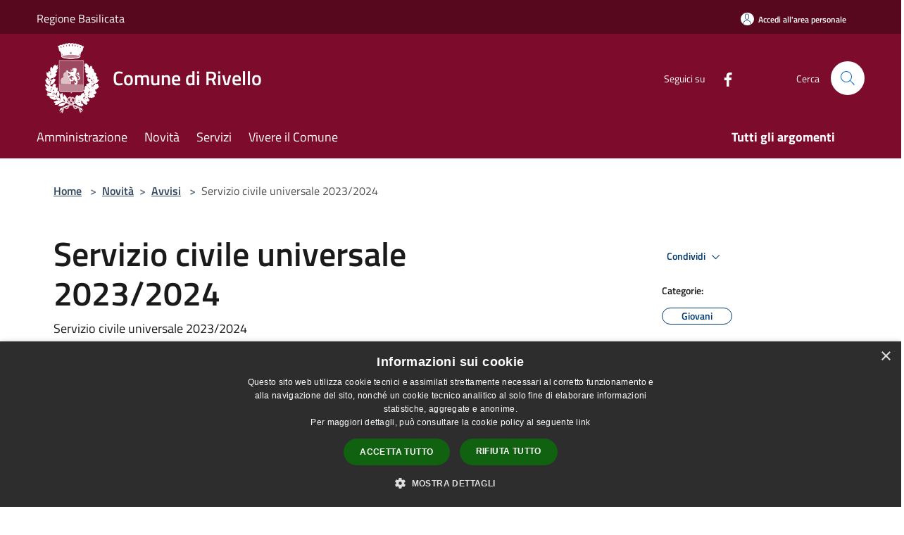

--- FILE ---
content_type: text/html; charset=UTF-8
request_url: https://comune.rivello.pz.it/it/news/1635724?type=3
body_size: 102825
content:
<script>

    function changeIcon() {
        if((document.querySelector(".arrow").getAttribute('xlink:href')).includes("arrow-up"))
            document.querySelector(".arrow").setAttribute('xlink:href', "/svg/agid.svg#it-arrow-down");
        else
            document.querySelector(".arrow").setAttribute('xlink:href', "/svg/agid.svg#it-arrow-up");
    }
</script>

<!doctype html>
<html class="no-js" lang="it">
    <head>
        <meta charset="utf-8">
        <meta name="viewport" content="width=device-width, initial-scale=1, shrink-to-fit=no">
        <meta http-equiv="X-UA-Compatible" content="IE=edge"/>
        <meta name="csrf-token" content="ff2JRZyWQcnTE0zkqvo5UlXP2nWi0qOOJtA58uSV">
        <title> Servizio civile universale 2023/2024 - Comune di Rivello</title>
                <link rel="stylesheet" href="/bootstrap-italia/dist/css/bootstrap-italia.min.css">
        <link rel="stylesheet" href="/css/agid.css?id=8e7e936f4bacc1509d74">
        <link rel="stylesheet" href="/css/ionicons/ionicons.min.css">

                        <link rel="canonical" href="https://comune.rivello.pz.it/it/news/servizio-civile-universale-2023-2024" />

        <style>
        
        .background-theme-lighter {
            background-color: rgba(87,7,43,0.1);
        }
    
        :root {
            --pui-cstm-primary: hsl(343deg,84%,27%);
            --pui-cstm-primary-rgb: 125, 11, 43;
            --pui-cstm-primary-hover: hsl(343deg, 84%, 37%);
            --pui-cstm-primary-active: hsl(343deg, 84%, 40%);
            --pui-cstm-primary-text-color: hsl(0deg, 0%, 100%);
            --pui-cstm-secondary: hsl(333deg, 85%, 18%);
            --pui-cstm-secondary-rgb: 87, 7, 43;
            --pui-cstm-secondary-hover: hsl(333deg, 85%, 28%);
            --pui-cstm-secondary-active: hsl(333deg, 85%, 31%);
            --pui-cstm-secondary-text-color: hsl(0deg, 0%, 100%);
        }
    
        .button-transparent {
            box-shadow: inset 0 0 0 2px #7d0b2b;
            color: #7d0b2b;
        }

        .text-button-transparent {
            color: #7d0b2b;
        }

        .icon-button-transparent {
            fill: #7d0b2b !important;
        }

        .button-fill-header {
            background-color: #7d0b2b;
        }

        .button-transparent:hover {
            box-shadow: inset 0 0 0 2px #700926;
            color: #700926;
        }

        .button-fill-header:hover {
            background-color: #700926;
        }

        .pagination-menu .page-link[aria-current] {
            color: #7d0b2b !important;
            border: 1px solid #7d0b2b !important;
        }

        .pagination-menu .page-link:hover {
            color: #700926 !important;
        }

        .pagination-menu .page-link .icon-primary {
            fill: #7d0b2b !important;
        }
    
        .responsive-table thead th {
            background-color: #7d0b2b;
            border: 1px solid #57071e;
        }

        .responsive-table thead th {
            background-color: #7d0b2b;
            border: 1px solid #57071e;
        }

        @media (min-width: 480px) {
            .responsive-table tbody th[scope=row] {
                border-left: 1px solid #57071e;
                border-bottom: 1px solid #57071e;
            }

            .responsive-table tbody td {
                border-left: 1px solid #57071e;
                border-bottom: 1px solid #57071e;
                border-right: 1px solid #57071e;
            }

            .responsive-table tbody td:last-of-type {
                border-right: 1px solid #57071e;
            }
        }

        @media (max-width: 767px) {
            .responsive-table tbody th[scope=row] {
                background-color:#7d0b2b;
            }
        }
    #footer-feedback {
        background-color: #57072b;
    }#footer-banner {
        background-color: #57072b;
    }.link-list-wrapper ul li a.list-item.active {
        background: #57072b;
    }.it-header-slim-wrapper {
            background-color: #57071e;
        }
        .it-header-slim-wrapper .it-header-slim-wrapper-content .it-header-slim-right-zone button {
            background-color: #57071e;
        }
        .btn-personal {
            background-color: #57071e!important;
            border-color: #57071e!important;
        }
        .btn-personal:hover {
            background-color: #57071e!important;
            border-color: #57071e!important;
        }
        .btn-personal:active {
            background-color: #57071e!important;
            border-color: #57071e!important;
        }
        .btn-personal:focus {
            background-color: #57071e!important;
            border-color: #57071e!important;
            box-shadow: none !important;
        }.it-header-slim-wrapper .it-header-slim-wrapper-content .it-header-slim-right-zone button:hover {
            background-color: #4b0619;
        }.it-header-center-wrapper {
            background-color: #7d0b2b;
        }@media (min-width: 992px) {
            .it-header-navbar-wrapper {
                background-color: #7d0b2b;
            }
        }.page-father-button {
            background-color: #7d0b2b;
        }
    .navbar-alerts-link-active{
        background-color: #7d0b2b;
    }
    .btn-custom {
        background-color:#57072b;
    }
    .btn-custom:focus {
        box-shadow: inset 0 1px 0 rgb(255 255 255 / 15%), 0 1px 1px rgb(0 0 0 / 8%), 0 0 0 0.2rem rgba(125,11,43,0.5);
    }
    .btn-custom:not(:disabled):not(.disabled).active,
    .btn-custom:not(:disabled):not(.disabled):active,
    .btn-custom:hover {
        background-color:#3c041e;
    }
    .btn-custom:not(:disabled):not(.disabled).active:focus,
    .btn-custom:not(:disabled):not(.disabled):active:focus {
        box-shadow: inset 0 3px 5px rgb(0 0 0 / 13%), 0 0 0 0.2rem rgba(125,11,43,0.5);
    }/*custom  css events*/
        .events-bar {
            background-color: #7d0b2b!important;
        }
        .event__detail {
            background-color: #57071e!important;
        }
        .event--selected {
            background-color: #57071e;
        }
        .event:active, .event:focus, .event:hover {
            background-color: #57071e;
        }
        .it-calendar-wrapper .it-header-block-title {
            background-color: #57072b;
        }
    
        .btn-registry {
            background-color: #7d0b2b;
        }
        .btn-registry:hover {
            background-color: #700926;
        }
        .btn-custom {
            background-color: #7d0b2b;
        }
        .btn-custom:hover {
            background-color: #700926;
        }
    
    #progressbar .active {
        color: #7d0b2b;
    }

    #progressbar li.active:before,
    #progressbar li.active:after {
        background: #7d0b2b;
    }

    .progress-bar {
        background-color: #7d0b2b;
    }

    .funkyradio input:checked ~ label:before,
    .funkyradio input:checked ~ label:before {
        background-color: #7d0b2b;
    }

    .funkyradio input:empty ~ label:before,
    .funkyradio input:empty ~ label:before {
        background-color: #7d0b2b;
    }

    #msform .action-button {
        background: #7d0b2b;
    }

    #msform .action-button:hover,
    #msform .action-button:focus {
        background-color: #700926;
    }

    #msform input:focus,
    #msform textarea:focus {
        border: 1px solid #7d0b2b;
    }
    
    #left-menu .pnrr_separator .bg {
        background-color: #7d0b2b;
    }
    .theme-color {
        background-color: #57072b !important;
    }
    .time-events {
        background-color: #7d0b2b !important;
    }
        .btn-primary {
            border: 2px solid #7d0b2b;
        }
        .btn-primary:hover {
            border: 2px solid #700926;
        }
        .back-to-top {
            background-color: #7d0b2b;
        }
        .it-header-center-wrapper .h2.no_toc {
            background-color: #7d0b2b;
        }
    
        .link-list-wrapper ul li a span {
            color: #57072b;
        }
    
    </style>
                <meta name="description" content="Sito ufficiale Comune di Rivello">
<meta property="og:title" content="Servizio civile universale 2023/2024" />
<meta property="og:locale" content="it_IT" />
<meta property="og:description" content="" />
<meta property="og:type" content="website" />
<meta property="og:url" content="https://comune.rivello.pz.it/it/news/1635724?type=3" />
<meta property="og:image" content="https://rivello-api.municipiumapp.it/s3/720x960/s3/5779/media/servizio-civile-universale-logo-2ac0bc0482-seeklogo-com.png" />



    <link rel="icon" type="image/png" href="https://rivello-api.municipiumapp.it/s3/150x150/s3/5779/sito/stemma.jpg">
    <link rel="apple-touch-icon" href="https://rivello-api.municipiumapp.it/s3/150x150/s3/5779/sito/stemma.jpg">

    


<!-- Attenzione a buttare script lato API -->
    <script type="text/javascript" charset="UTF-8" src="//cdn.cookie-script.com/s/ae22740064990ef9e6fa74a8d892dd3e.js"></script>

<style>
#news{ margin-top:70px;}
</style>
    </head>
    <body class="">
        <a href="#main-content" class="sr-only">Salta al contenuto principale</a>
                <div id="loading-layer" class="loading">
            <div class="loading__icon loading__icon--ripple">
                <div></div>
                <div></div>
            </div>
        </div>


        <header class="it-header-wrapper it-header-sticky" data-bs-toggle="sticky" data-bs-position-type="fixed" data-bs-sticky-class-name="is-sticky" data-bs-target="#header-nav-wrapper">
    <div class="it-header-slim-wrapper">
    <div class="container-fluid container-municipium-agid">
        <div class="row">
            <div class="col-12">
                <div class="it-header-slim-wrapper-content pl-0">

                                        <a class="d-lg-block navbar-brand"  href="https://www.regione.basilicata.it/giunta/site/giunta/home.jsp" target="_blank" >
                                                    Regione Basilicata
                                            </a>


                    <div class="it-header-slim-right-zone">
                                                                            <a class="btn btn-primary btn-icon btn-full btn-personal"
                                href="https://comune.rivello.pz.it/it/private"
                                data-element="personal-area-login" aria-label="Accedi all&#039;area personale">
                                <span class="rounded-icon" aria-hidden="true">
                                    <svg class="icon icon-primary" aria-label="Accesso Utente">
                                        <use xlink:href="/bootstrap-italia/dist/svg/sprites.svg#it-user"></use>
                                    </svg>
                                </span>
                                <span class="d-none d-lg-block">Accedi all&#039;area personale</span>
                            </a>
                                                                                                
                                            </div>
                </div>
            </div>
        </div>
    </div>
</div>


    <div class="it-nav-wrapper">
        <div class="it-header-center-wrapper">
            <div class="container-fluid container-municipium-agid">
                <div class="row">
                    <div class="col-12">
                        <div class="it-header-center-content-wrapper">

                            <div class="it-brand-wrapper">
    <a href="/">

                    <span class="municipality__logo">
                <img src="//rivello-api.municipiumapp.it/s3/5779/sito/logo.jpg" alt="logo">
            </span>
        
                    <div class="ml-2 it-brand-text">
                <span class="h2 no_toc">Comune di Rivello</span>
            </div>
            </a>
</div>

                                                            <div class="it-right-zone">
                                                                        <div class="it-socials d-none d-md-flex">
                                        <span>Seguici su</span>
                                        <ul>
                                                                                                                                                <li class="single-social-phone">
                                                        <a aria-label="Facebook" href="https://www.facebook.com/comunedirivello.pz.it" title="Facebook" target="_blank">
                                                            <svg class="icon" role="img" aria-label="Facebook"><use href="/bootstrap-italia/dist/svg/sprites.svg#it-facebook"></use></svg>
                                                        </a>
                                                    </li>
                                                                                                                                                                                                                                                                                                                                                                                                                                                                                                                                                                                                                                                                                                                                                                                                        </ul>
                                    </div>
                                                                        <div class="it-search-wrapper">
                                        <span class="d-none d-md-block">Cerca</span>
                                        <a aria-label="Cerca" class="search-link rounded-icon"
                                        href="#" data-bs-toggle="modal" data-bs-target="#searchModal">
                                            <svg class="icon" aria-label="Cerca" role="img">
                                                <use
                                                    xlink:href="/svg/agid.svg#it-search"></use>
                                            </svg>
                                        </a>
                                    </div>
                                </div>
                                                    </div>
                    </div>
                </div>
            </div>
        </div>
                    <div class="it-header-navbar-wrapper" id="header-nav-wrapper">
                <div class="container-fluid container-municipium-agid">
                    <div class="row">
                        <div class="col-12">
                            <nav class="navbar navbar-expand-lg has-megamenu">
                                <button aria-controls="nav10" aria-expanded="false"
                                        aria-label="Toggle navigation" class="custom-navbar-toggler"
                                        data-bs-target="#nav10" data-bs-toggle="navbarcollapsible" type="button">
                                    <svg class="icon" aria-label="Menù" role="img">
                                        <use
                                            xlink:href="/svg/agid.svg#it-burger"></use>
                                    </svg>
                                </button>
                                <div class="navbar-collapsable" id="nav10">
                                    <div class="overlay"></div>
                                    <div class="menu-wrapper">
                                        <div class="close-div" style="padding:0px">
                                            <button class="btn close-menu" type="button" title="Chiudi menù">
                                                <svg class="icon icon-close" aria-label="Chiudi menù">
                                                    <use xlink:href="/svg/agid.svg#close"></use>
                                                </svg>
                                            </button>
                                        </div>
                                        <div class="navbar-logo mobile-only">
                                            <div class="row align-items-center">
                                                <div class="col-4">
                                                    <span class="municipality__logo pl-3">
                                                        <img src="//rivello-api.municipiumapp.it/s3/5779/sito/stemma.jpg" alt="logo">
                                                    </span>
                                                </div>
                                                <div class="col-6">
                                                    <span class="navbar-municipality">Comune di Rivello</span>
                                                </div>
                                                <div class="col-2">
                                                </div>
                                            </div>
                                        </div>
                                        <ul class="navbar-nav" id="main-navigation" data-element="main-navigation"
                                        >
                                                                                                                                                    <li class="nav-item">
        <a class="nav-link nav-link-menu " href="https://comune.rivello.pz.it/it/menu/amministrazione" target="" data-element="management">
                            <span>Amministrazione</span>
                    </a>
    </li>
                                                                                                                                                                                                    <li class="nav-item">
        <a class="nav-link nav-link-menu " href="https://comune.rivello.pz.it/it/menu/news" target="" data-element="news">
                            <span>Novità</span>
                    </a>
    </li>
                                                                                                                                                                                                    <li class="nav-item">
        <a class="nav-link nav-link-menu " href="https://comune.rivello.pz.it/it/menu/servizi" target="" data-element="all-services">
                            <span>Servizi</span>
                    </a>
    </li>
                                                                                                                                                                                                    <li class="nav-item">
        <a class="nav-link nav-link-menu " href="https://comune.rivello.pz.it/it/menu/vivere-il-comune" target="" data-element="live">
                            <span>Vivere il Comune</span>
                    </a>
    </li>
                                                                                                                                                                                                                                                                                                                            </ul>
                                                                                                                                                                    <ul class="navbar-nav navbar-nav-last" id="third-navigation">
                                                                                                                                                                                                                                                                                                                                                                                                                                                                                                                                                                                                                                                                                                                                                                                                                                                <li class="nav-item">
        <a class="nav-link nav-link-menu nav-link-last" href="https://comune.rivello.pz.it/it/topics" target="" data-element="all-topics">
                            <span><b>Tutti gli argomenti</b></span>
                    </a>
    </li>
                                                                                                                                                                                                                                                                                                        </ul>
                                                                                <ul class="navbar-nav navbar-nav-auth mobile-only">
                                                                                                                                        <li class="nav-item">
                                                    <a class="nav-link nav-link-menu mobile-only" href="https://comune.rivello.pz.it/it/private">
                                                        <span>Accedi all&#039;area personale</span>
                                                    </a>
                                                </li>
                                                                                                                                </ul>
                                                                                    <div class="container-social-phone mobile-only">
                                                <h1 class="h3">Seguici su</h1>
                                                <ul class="socials-phone">
                                                                                                                                                                    <li class="single-social-phone">
                                                            <a aria-label="Facebook" href="https://www.facebook.com/comunedirivello.pz.it" title="Facebook" target="_blank">
                                                                <svg class="icon" aria-label="Facebook" role="img"><use href="/bootstrap-italia/dist/svg/sprites.svg#it-facebook"></use></svg>
                                                            </a>
                                                        </li>
                                                                                                                                                                                                                                                                                                                                                                                                                                                                                                                                                                                                                                                                                                                                                                                                                                                                                                                                                </ul>
                                            </div>
                                                                            </div>
                                </div>
                            </nav>
                        </div>
                    </div>
                </div>
            </div>
            </div>
</header>

        <main id="main-content">

                                        <section id="breadcrumb" class=" container-fluid container-municipium-agid  px-4 my-4" >
    <div class="row">
        <div class="col px-lg-4">
            <nav class="breadcrumb-container" aria-label="breadcrumb">
                <ol class="breadcrumb" data-element="breadcrumb">
                    <li class="breadcrumb-item">
                        <a href="https://comune.rivello.pz.it/it">Home</a>
                        <span class="separator">&gt;</span>
                    </li>

                                                            


                    

                    
                                                                        <li class="breadcrumb-item">
                                <a href="https://comune.rivello.pz.it/it/menu/news">Novità</a><span class="separator">&gt;</span>
                            </li>
                                                                                                    <li class="breadcrumb-item">
                                <a href="https://comune.rivello.pz.it/it/news?type=3">Avvisi</a>
                                <span class="separator">&gt;</span>
                            </li>
                                            
                    
                    
                    
                    
                    
                    
                    

                    
                    
                    
                    
                    
                                                                                                    
                    
                    
                                        
                    
                    

                    
                    
                    
                    
                    
                    
                    
                    
                    
                                            <li class="breadcrumb-item active" aria-current="page">
                            Servizio civile universale 2023/2024
                        </li>
                                        

                                                                
                                                            
                                        
                                        
                    
                                                            
                                        
                    
                    
                    
                    
                    
                    
                    
                    
                    
                    
                                        
                    
                    
                    
                    
                    
                                        
                    
                    
                    
                    
                    
                    
                    
                    
                    
                    
                                    </ol>
            </nav>

        </div>
    </div>
</section>
        <section  class="container-fluid container-municipium-agid px-4 mt-4">
        <div class="container" id="page-pnrr">
            <div class="row">
                <div class="col-lg-8 col-md-8">
                                            <h1 data-element="news-title">Servizio civile universale 2023/2024</h1>
                                                                                                                <p data-element="news-description">Servizio civile universale 2023/2024            </p>
                                                                                                                                                                                                                                                </div>
                <div class="offset-lg-1 col-lg-3 col-md-4 page-pnrr-share">
                    <div class="dropdown d-inline">
  <button class="btn btn-dropdown dropdown-toggle pnrr_actions" type="button" id="shareActions" data-bs-toggle="dropdown" aria-haspopup="true" aria-expanded="false">
    Condividi
    <svg class="icon-expand icon icon-sm icon-primary" role="img" aria-label="Espandi"><use href="/bootstrap-italia/dist/svg/sprites.svg#it-expand"></use></svg>
  </button>
  <div class="dropdown-menu" aria-labelledby="shareActions">
    <div class="link-list-wrapper">
        <ul class="link-list">
            <li>
                <a href="javascript: void(0)" onclick="window.open('https://www.facebook.com/sharer/sharer.php?u=https%3A%2F%2Fcomune.rivello.pz.it%2Fit%2Fnews%2F1635724&amp;display=popup&amp;ref=plugin&amp;src=like&amp;kid_directed_site=0','sharer','toolbar=0,status=0,width=548,height=325');"
                    class="dropdown-item list-item left-icon share-facebook" title="Condividi su: Facebook">
                    <svg class="icon pnrr_icon_dropdown icon-primary left"><use xlink:href="/svg/agid.svg#it-facebook"></use></svg>
                    <small>Facebook</small>
                </a>
            </li>
            <li>
                <a href="https://twitter.com/intent/tweet?url=https%3A%2F%2Fcomune.rivello.pz.it%2Fit%2Fnews%2F1635724&amp;text=Servizio+civile+universale+2023%2F2024" target="_blank" class="dropdown-item list-item left-icon share-twitter"
                    title="Condividi su: Twitter">
                    <svg class="icon pnrr_icon_dropdown icon-primary left"><use xlink:href="/svg/agid.svg#it-twitter"></use></svg>
                    <small>Twitter</small>
                </a>
            </li>
            <li>
                <a href="https://www.linkedin.com/sharing/share-offsite/?url=https://comune.rivello.pz.it/it/news/1635724" target="_blank" class="dropdown-item list-item left-icon share-linkedin"
                    title="Condividi su: Linkedin">
                    <svg class="icon pnrr_icon_dropdown icon-primary left"><use xlink:href="/svg/agid.svg#it-linkedin"></use></svg>
                    <small>Linkedin</small>
                </a>
            </li>
            <li>
                <a href="https://api.whatsapp.com/send?text=Servizio+civile+universale+2023%2F2024+-+https%3A%2F%2Fcomune.rivello.pz.it%2Fit%2Fnews%2F1635724" target="_blank" class="dropdown-item list-item left-icon share-whatsapp"
                    title="Condividi su: WhatsApp">
                    <svg class="icon pnrr_icon_dropdown icon-primary left"><use xlink:href="/svg/agid.svg#it-whatsapp"></use></svg>
                    <small>WhatsApp</small>
                </a>
            </li>
            <li>
                <a href="https://telegram.me/share/url?url=https://comune.rivello.pz.it/it/news/1635724&amp;text=Servizio civile universale 2023/2024" target="_blank" class="dropdown-item list-item left-icon share-telegram"
                    title="Condividi su: Telegram">
                    <svg class="icon pnrr_icon_dropdown icon-primary left"><use xlink:href="/svg/agid.svg#it-telegram"></use></svg>
                    <small>Telegram</small>
                </a>
            </li>
        </ul>
    </div>
  </div>
</div>
                                            <div class="mt-4 mb-4">
                            <h6><small>Categorie:</small></h6>
                                <a  href="https://comune.rivello.pz.it/it/news-category/118718"  class="pnrr_subjects-link"
             data-element="service-topic" >
            <div class="chip chip-simple chip-primary chip-subjects"><span class="chip-label chip-label-pnrr">Giovani</span></div></a>
                            </div>
                                                                                    <div class="mt-4 mb-4">
                            <h6><small>Argomenti:</small></h6>
                                <a  href="https://comune.rivello.pz.it/it/topics/1"  class="pnrr_subjects-link"
             data-element="service-topic" >
            <div class="chip chip-simple chip-primary chip-subjects"><span class="chip-label chip-label-pnrr">Accesso all&#039;informazione</span></div></a>
                            </div>
                                    </div>
            </div>

                            <div class="row">
                    <div class="col-md-3">
                        <p>  Data  :</p>
                        <p><b>23 gennaio 2024</b></p>
                    </div>
                                    </div>
            
                                                <div class="row row-full-width">
                        <figure class="figure">
                            <img src="//rivello-api.municipiumapp.it/s3/5779/media/servizio-civile-universale-logo-2ac0bc0482-seeklogo-com.png"
                                 alt="Servizio civile universale 2023/2024" class="figure-img img-fluid">
                            <figcaption class="figure-caption text-center pt-3"></figcaption>
                        </figure>
                    </div>
                                        <section id="article-general">
                <div class="row">
                    <div class="linetop"></div>
                    <div class="col-lg-3 col-md-4 lineright">
    <aside id="left-menu">
        <h1 class="dropdown h4">
            <a data-bs-toggle="collapse" href="#menu-list" role="button" aria-expanded="true" aria-controls="menu-list">
                Indice della pagina
                <svg class="icon pnrr_icon_dropdown_page" onclick="changeIcon()" role="img" aria-label="Freccia"><use class="arrow" xlink:href="/svg/agid.svg#it-arrow-down"></use></svg>
            </a>
        </h1>
        <div class="pnrr_separator"><div class="bg"></div></div>
        <ul class="link-list collapse show" id="menu-list" data-element="page-index">
                                                                                                <li class="nav-item">
                            <a class="list-group-item list-group-item-action nav-link" href="#descrizione" title="Vai al paragrafo Descrizione">
                            <span class="title-medium">Descrizione</span>
                            </a>
                        </li>
                                                                                                                                    <li class="nav-item">
                            <a class="list-group-item list-group-item-action nav-link" href="#a-cura-di" title="Vai al paragrafo A cura di">
                            <span class="title-medium">A cura di</span>
                            </a>
                        </li>
                                                                                                                                    <li class="nav-item">
                            <a class="list-group-item list-group-item-action nav-link" href="#allegati" title="Vai al paragrafo Allegati">
                            <span class="title-medium">Allegati</span>
                            </a>
                        </li>
                                                
                                                        <li class="nav-item">
                    <a class="list-group-item list-group-item-action nav-link" href="#contenuti-correlati" title="Vai al paragrafo Contenuti correlati">
                    <span class="title-medium">Contenuti correlati</span>
                    </a>
                </li>
                    </ul>
    </aside>
</div>
                    <div class="col-lg-9 col-md-8 pt8">
                        <div class="article-content">
                            <div class="page-content  paragraph">
                            <div class="row">
                    <div class="offset-md-1 col-md-11">
                        <a id="descrizione" class="anchor-content" href="#">Municipium</a>
                        <h2>Descrizione </h2>
                    </div>
                </div>
                                                                                    <div class="row">
                        <div class="offset-md-1 col-md-11">
                            <div ><p style="text-align: justify;">Bando per la selezione di 52.236 operatori volontari da impiegare in progetti afferenti a programmi di intervento di Servizio civile universale da realizzarsi in Italia e all&rsquo;estero<br /><br /><strong>PROROGA SCADENZA ore <u>14:00 del 22 febbraio 2024</u></strong></p>
<p style="text-align: justify;"><a href="https://www.politichegiovanili.gov.it/comunicazione/news/2023/12/bando-ordinario-2023/">https://www.politichegiovanili.gov.it/comunicazione/news/2023/12/bando-ordinario-2023/</a></p>
<p style="text-align: justify;">sono aperte le domande per la candidatura alla selezione dei volontari da impiegare nei progetti di Servizio Civile Universale.<br />Fino alle ore 14.00 di venerd&igrave; 15 febbraio 2024 &egrave; possibile presentare domanda di partecipazione ad uno dei progetti che si realizzeranno tra il 2024 e il 2025 su tutto il territorio nazionale e all&rsquo;estero.<br /><br /><strong>REQUISITI DI PARTECIPAZIONE</strong><br />Per partecipare alla selezione, come previsto dall&rsquo;art. 14 del decreto legislativo 6 marzo 2017, n. 40, &egrave; richiesto al giovane il possesso dei seguenti requisiti:</p>
<p>a) cittadinanza italiana, oppure di uno degli altri Stati membri dell&rsquo;Unione Europea, oppure di un Paese extra Unione Europea purch&eacute; il candidato sia regolarmente soggiornante in Italia;</p>
<p>b) aver compiuto il diciottesimo anno di et&agrave; e non aver superato il ventottesimo anno di et&agrave; (28 anni e 364 giorni) alla data di presentazione della domanda;</p>
<p>c) non aver riportato condanna, anche non definitiva, alla pena della reclusione superiore ad un anno per delitto non colposo oppure ad una pena, anche di entit&agrave; inferiore, per un delitto contro la persona o concernente detenzione, uso, porto, trasporto, importazione o esportazione illecita di armi o materie esplodenti, oppure per delitti riguardanti l&rsquo;appartenenza o il favoreggiamento a gruppi eversivi, terroristici o di criminalit&agrave; organizzata.</p>
<p style="text-align: justify;">In alcuni casi, nei singoli progetti, in relazione alla specificit&agrave; delle azioni previste, possono essere indicati dagli enti titolari dei progetti ulteriori specifici requisiti oltre ai tre sopra indicati.<br /><br />Pertanto ai giovani &egrave; richiesto di leggere attentamente i progetti e le schede di sintesi per verificare l&rsquo;eventuale richiesta di requisiti aggiuntivi. &Egrave; il caso dei progetti con riserva di&nbsp;<strong>POSTI DESTINATI A GIOVANI CON MINORI OPPORTUNIT&Agrave;</strong>&nbsp;(disabilit&agrave;, bassa scolarizzazione, difficolt&agrave; economiche, care leavers e giovani con temporanea fragilit&agrave; personale e sociale): per candidarsi ai posti riservati il giovane dovr&agrave; necessariamente possedere lo specifico requisito richiesto.<br /><br />I requisiti di partecipazione devono essere posseduti alla data di presentazione della domanda di partecipazione e, ad eccezione del limite di et&agrave;, mantenuti sino al termine del servizio, a pena di esclusione dalla procedura.<br /><br />La perdita dei requisiti di partecipazione, nel corso dell&rsquo;espletamento del progetto, costituisce causa di esclusione dal proseguimento del servizio.<br /><br /><strong>ULTERIORI INDICAZIONI PER LA PRESENTAZIONE DELLA DOMANDA DI PARTECIPAZIONE</strong>&nbsp;Possono presentare domanda di Servizio civile i giovani che, fermo restando il possesso dei requisiti precedentemente citati:</p>
<ul>
<li>nel corso del 2020/2021, a causa degli effetti delle situazioni di rischio legate all&rsquo;emergenza epidemiologica da Covid-19 e/o legate alla sicurezza di alcuni Paesi esteri di destinazione, abbiano interrotto il servizio volontariamente o perch&eacute; il progetto in cui erano impegnati &egrave; stato definitivamente interrotto dall&rsquo;ente, a condizione che il periodo del servizio prestato non sia stato superiore a sei mesi;</li>
<li>abbiano interrotto il Servizio civile a conclusione di un procedimento sanzionatorio a carico dell&rsquo;ente che ha causato la revoca del progetto, oppure a causa di chiusura del progetto o della sede di attuazione su richiesta motivata dell&rsquo;ente, a condizione che, in tutti i casi, il periodo del servizio prestato non sia stato superiore a sei mesi;</li>
<li>abbiano interrotto il Servizio universale a causa del superamento dei giorni di malattia previsti, a condizione che il periodo del servizio prestato non sia stato superiore a sei mesi;</li>
<li>abbiano gi&agrave; prestato servizio in un progetto finanziato dal PON-IOG &ldquo;Garanzia Giovani&rdquo;. L&rsquo;avvio in servizio per lo svolgimento del nuovo progetto &egrave; subordinato all&rsquo;aver regolarmente concluso il progetto finanziato dal PON-IOG &ldquo;Garanzia Giovani&rdquo;;</li>
<li>abbiano gi&agrave; svolto il Servizio civile nell&rsquo;ambito del progetto sperimentale europeo International Volunteering Opportunities for All e nell&rsquo;ambito dei progetti per i Corpi civili di pace;</li>
<li>abbiano gi&agrave; svolto il &ldquo;servizio civile regionale&rdquo; ossia un servizio istituito con una legge regionale o di una provincia autonoma;</li>
<li>nel corso del 2021 siano stati avviati in servizio per la partecipazione ad un progetto finanziato dal PON-IOG &ldquo;Garanzia Giovani&rdquo; e successivamente, a seguito di verifiche effettuate dal Dipartimento, esclusi per mancanza del possesso dei requisiti aggiuntivi.</li>
<li>abbiano gi&agrave; svolto il Servizio civile nell&rsquo;ambito del progetto sperimentale europeo International Volunteering Opportunities for All o nell&rsquo;ambito dei progetti per i Corpi civili di pace;</li>
<li>abbiano gi&agrave; svolto il &ldquo;Servizio civile regionale&rdquo; ossia un servizio istituuito con una legge regionale o di una provincia autonoma.</li>
</ul>
<p>Possono inoltre presentare domanda di Servizio le operatrici volontarie ammesse al Servizio civile in occasione di precedenti selezioni e successivamente poste in astensione per gravidanza e maternit&agrave;, che non hanno completato i sei mesi di servizio, al netto del periodo di astensione, purch&eacute; in possesso dei requisiti di cui ai precedenti articoli.<br /><br /><strong>NON POSSONO PRESENTARE DOMANDA I GIOVANI CHE:</strong></p>
<ul>
<li>appartengano ai corpi militari e alle forze di polizia;</li>
<li>intrattengano, all&rsquo;atto della pubblicazione del presente bando, con l&rsquo;ente titolare del progetto rapporti di lavoro/di collaborazione retribuita a qualunque titolo, oppure abbiano avuto tali rapporti di durata superiore a tre mesi nei 12 mesi precedenti la data di pubblicazione del bando; in tali fattispecie sono ricompresi anche gli stage retribuiti.</li>
<li>abbiano gi&agrave; prestato o stiano prestando il servizio civile nazionale, oppure abbiano interrotto il servizio prima della scadenza prevista</li>
</ul>
<p><strong>COME PRESENTARE LA DOMANDA</strong><br />Gli aspiranti operatori volontari dovranno produrre domanda di partecipazione, indirizzata direttamente all&rsquo;ente titolare del progetto prescelto, esclusivamente attraverso la piattaforma DOL raggiungibile tramite PC, tablet e smartphone all&rsquo;indirizzo&nbsp;<a href="https://domandaonline.serviziocivile.it/" target="_blank" rel="noopener">https://domandaonline.serviziocivile.it</a></p>
<p>Per accedere ai servizi di compilazione e presentazione domanda sulla piattaforma DOL occorre che il candidato sia riconosciuto dal sistema.<br /><br /><strong>I cittadini italiani residenti in Italia o all&rsquo;estero</strong>&nbsp;possono accedervi esclusivamente con&nbsp;<strong>SPID</strong>, il Sistema Pubblico di Identit&agrave; Digitale. Sul sito dell&rsquo;Agenzia per l&rsquo;Italia Digitale&nbsp;<a href="http://www.agid.gov.it/it/piattaforme/spid" target="_blank" rel="noopener">www.agid.gov.it/it/piattaforme/spid</a>&nbsp;sono disponibili tutte le informazioni su cosa &egrave; SPID, quali servizi offre e come si richiede.<br /><br /><strong>Per la Domanda On-Line di Servizio civile occorrono credenziali SPID di livello di sicurezza 2.</strong><br /><br />Qualora i cittadini di Paesi appartenenti all&rsquo;Unione europea o non appartenenti all&rsquo;Unione europea regolarmente soggiornanti in Italia, non avessero la possibilit&agrave; di acquisire lo SPID, &egrave; data facolt&agrave; di richiedere al Dipartimento il rilascio di apposite credenziali per accedere ai servizi della piattaforma DOL, seguendo la procedura disponibile sulla home page della piattaforma stessa.<br /><br />I cittadini non appartenenti all&rsquo;Unione europea regolarmente soggiornanti in Italia, al momento della richiesta delle credenziali per la presentazione della domanda on-line, devono obbligatoriamente allegare, oltre ad un documento di identit&agrave; valido, anche il permesso di soggiorno in corso di validit&agrave; o la richiesta di rilascio/rinnovo dello stesso.<br /><br />Le domande di partecipazione devono essere presentate esclusivamente nella modalit&agrave; on line sopra descritta,&nbsp;<strong>entro e non oltre le ore 14.00 di venerd&igrave; 15 febbraio 2023</strong>.<br /><br />Oltre tale termine il sistema non consentir&agrave; la presentazione delle domande. Le domande trasmesse con modalit&agrave; diverse non saranno prese in considerazione.<br /><br />Sui siti internet del Dipartimento&nbsp;<a href="https://www.politichegiovanili.gov.it/">www.politichegiovanili.gov.it&nbsp;</a>e&nbsp;<a href="https://www.scelgoilserviziocivile.gov.it/" target="_blank" rel="noopener">www.scelgoilserviziocivile.gov.it</a>&nbsp;&egrave; disponibile la &ldquo;Guida per la compilazione e la presentazione della Domanda On Line con la piattaforma DOL &ndash; versione Bando 2023&rdquo;.<br /><br /><a class="" href="https://www.serviziviggianello.it/kapi/api/static/resource/5882/6595834b4e29f15ef6c8172d" target="_blank" rel="noopener" data-focus-mouse="false">GUIDA DOL</a><br /><br /><br /><strong>IL PROGRAMMA E I PROGETTI DI SERVIZIO CIVILE UNIVERSALE DA REALIZZARSI IN ITALIA DELL&rsquo;AMBITO SOCIO TERRITORIALE N. 2 LAGONEGRESE-POLLINO</strong><br /><br />I seguenti progetti di Servizio Civile Universale prevedono dei&nbsp;<strong>posti destinati a giovani con bassa scolarizzazione. Per candidarsi ai posti riservati, il giovane dovr&agrave; necessariamente essere in possesso di un titolo di studio non superiore al diploma di scuola secondaria inferiore</strong>&nbsp;(Licenza media) che dovr&agrave; indicare nella domanda on-line; inoltre dovr&agrave; compilare e consegnare un modulo di autocertificazione ai sensi degli artt. 46 e 47 del D.P.R. n. 445/2000, al momento del colloquio di selezione, che attesti il requisito.<br /><br />L&rsquo;Ambito socio-territoriale n.2 Lagonegrese-Pollino ha presentato il programma &ldquo;<strong>VERSO NUOVI ORIZZONTI</strong>&rdquo; &ndash; cod. programma PMCSU0031523010251NMTX &ndash; in coprogrammazione con l&rsquo;Universit&agrave; degli Studi della Basilicata. Il programma include:</p>
<ul>
<li><strong>4 progetti</strong>, per un totale di&nbsp;<strong>169 volontari</strong>, per l&rsquo;Ambito Socio Territoriale Lagonegrese Pollino:<strong>A REGOLA D&rsquo;ARTE</strong>&nbsp;&ndash; cod. progetto&nbsp;<strong>PTCSU0031522013075NMTX</strong><br />Settore: Patrimonio Storico, Artistico e Culturale<br />Area di Intervento: Tutela e valorizzazione dei Beni Storici, Artistici e Culturali<br /><strong>Volontari richiesti: 29</strong>&nbsp;(di cui 13 riservati a giovani con minore opportunit&agrave; &ndash; bassa scolarizzazione)<br /><strong>Sedi di attuazione:</strong>&nbsp;CALVERA, CASTELSARACENO, CERSOSIMO, LAGONEGRO, ROTONDA, SAN COSTANTINO ALBANESE, SAN SEVERINO LUCANO<br />(consultare la scheda sintetica del progetto allegata)<br /><br /><strong>EDUCARE ALLA NATURA</strong>- cod. progetto&nbsp;<strong>PTCSU0031523011282NMTX</strong><br />Settore: Patrimonio Ambientale e Riqualificazione Urbana<br />Area di Intervento: Salvaguardia e tutela di Parchi e oasi naturalistiche<br /><strong>Volontari richiesti: 54</strong>&nbsp;(di cui 24 riservati a giovani con minore opportunit&agrave; &ndash; bassa scolarizzazione)<br /><strong>Sede di attuazione:</strong>&nbsp;CARBONE, CASTELLUCCIO INFERIORE, EPISCOPIA, FRANCAVILLA IN SINNI, LAGONEGRO, LAURIA, MARATEA, NOEPOLI, RIVELLO, ROCCANOVA, ROTONDA, SAN PAOLO ALBANESE, VIGGIANELLO.<br />(consultare la scheda sintetica del progetto allegata)<br /><br /><strong>INFOPOINT</strong>&nbsp;&ndash; cod. progetto&nbsp;<strong>PTCSU0031523011284NMTX</strong><br />Settore: Educazione e promozione culturale, paesaggistica, ambientale, del turismo sostenibile e sociale e dello sport<br />Area di Intervento: Sportelli Informa<br /><strong>Volontari richiesti: 33</strong>&nbsp;(di cui riservati 13 a giovani con minore opportunit&agrave; &ndash; bassa scolarizzazione)<br /><strong>Sedi di attuazione:</strong>&nbsp;CASTELSARACENO, LAURIA, MARATEA, SAN SEVERINO LUCANO, TEANA, TRECCHINA, VIGGIANELLO<br />(consultare la scheda sintetica del progetto allegata)<br /><br /><strong>VIVERE LA TERZA ETA&rsquo;</strong>&ndash; cod. progetto&nbsp;<strong>PTCSU0031523011285NMTX</strong><br />Settore: Assistenza<br />Area di Intervento: Adulti e terza et&agrave; in condizioni di disagio<br /><strong>Volontari richiesti: 53</strong>&nbsp;(di cui 21 riservati a giovani con minore opportunit&agrave; &ndash; bassa scolarizzazione)<br /><strong>Sedi di attuazione:</strong>&nbsp;CASTELLUCCIO SUPERIORE, CHIAROMONTE, FARDELLA, FRANCAVILLA IN SINNI, LAGONEGRO, LATRONICO, LAURIA, NEMOLI, TERRANOVA DI POLLINO, SENISE, VIGGIANELLO.<br />(consultare la scheda sintetica del progetto allegata)<br /><br />
<ul>
<li><strong>1 progetto</strong>, per un totale di&nbsp;<strong>20 volontari</strong>, in coprogettazione con l&rsquo;Universit&agrave; degli Studi della Basilicata:</li>
</ul>
<strong>PROGETTO &ldquo;BIBLIOTECHE TRADIZIONALI E DIGITAL LIBRARIES: CATALOGAZIONE, METADATAZIONE E DISSEMINAZIONE DELLE CONOSCENZE&rdquo;</strong>, &ndash; cod. progetto PTCSU0033323011281NMTX.<br />Settore: Patrimonio storico, artistico e culturale<br />Area di Intervento: Cura e conservazione biblioteca<br /><strong>Volontari richiesti: 20</strong>&nbsp;(di cui 6 riservati a giovani con minore opportunit&agrave; &ndash; difficolt&agrave; economiche)<br /><strong>Sedi di attuazione:</strong>&nbsp;POTENZA e SAN SEVERINO LUCANO.<br /><br />************************************************************************************************<br /><br /><strong>&Egrave; POSSIBILE PRESENTARE UNA SOLA DOMANDA DI PARTECIPAZIONE PER UN UNICO PROGETTO ED UN&rsquo;UNICA SEDE.</strong><br /><br />******************************************************************************************************<br /><br /><strong>Per tutte le informazioni sul Servizio Civile Universale &egrave; possibile contattare l&rsquo;Ufficio di Piano dell&rsquo;Ambito Socio Territoriale n.2 Lagonegrese Pollino</strong><br /><br /><strong>Dal luned&igrave; al venerd&igrave; dalle ore 8.00 alle ore 14.00</strong><br /><strong>Tel. 0973-664012</strong><br /><strong>email:</strong>&nbsp;<a href="http://scu@ambitoviggianello.it/" target="_blank" rel="noopener">scu@ambitoviggianello.it</a><br /><strong>PEC:</strong>&nbsp;<a href="http://comune.viggianello.pz@pec.it/" target="_blank" rel="noopener">comune.viggianello.pz@pec.it</a><br /><strong>PEC UdP:</strong>&nbsp;<a href="http://ambito_lagonegrese_pollino@pec.it/" target="_blank" rel="noopener">ambito_lagonegrese_pollino@pec.it</a></li>
</ul></div>
                        </div>
                    </div>
                            
                                                        </div>
                    <div class="page-content  paragraph">
                            <div class="row">
                    <div class="offset-md-1 col-md-11">
                        <a id="a-cura-di" class="anchor-content" href="#">Municipium</a>
                        <h2>A cura di </h2>
                    </div>
                </div>
                                                
                                                                                                                <div class="row">
                                                                                    <div class="offset-md-1 col-md-6 page-pnrr-content">
                                                                            <div class="card-wrapper card-space" >
    <div class=" card card-bg  card-big rounded shadow">
        <div class="card-body">
            <div class="d-flex align-items-center flex-wrap flex-sm-nowrap  ">
                                                <a  href="https://comune.rivello.pz.it/it/organizational_unit/settore-vigilanza"   class="custom-link-reference" >
                    <p class="card-title h5   no-bold ">
                        Settore Vigilanza
                    </p>
                </a>
            </div>
                                                    <a class="read-more" href="https://comune.rivello.pz.it/it/organizational_unit/settore-vigilanza"
                    >
                    <span class="text">
                        Vai alla Pagina
                    </span>
                    <svg class="icon" aria-label="Freccia destra" role="img">
                        <use xlink:href="/svg/agid.svg#it-arrow-right"></use>
                    </svg>
                </a>
                                </div>
    </div>
</div>
                                </div>
                                                                        </div>
                                    </div>
                    <div class="page-content  paragraph">
                            <div class="row">
                    <div class="offset-md-1 col-md-11">
                        <a id="allegati" class="anchor-content" href="#">Municipium</a>
                        <h2>Allegati </h2>
                    </div>
                </div>
                                                
                                                <div class="row">
                        <div class="offset-md-1 col-auto page-pnrr-content">
                                                            <div class="callout callout-more note">
    <div class="callout-title">
        <svg class="icon" aria-label="Allega file"  role="img">
            <use xlink:href="/svg/agid.svg#ca-attach_file"></use>
        </svg>
        <a class="callout-more-download" href="//rivello-api.municipiumapp.it/s3/5779/allegati/bando-scu-2023-signed.pdf" target="_blank">
            <span>bando-scu-2023-signed</span>
        </a>
    </div>
    <div class="row">
                <div class="col-8">
            <p class="callout-attachment-type">
                
            </p>
        </div>
        <div class="text-right col-4">
            <a class="callout-more-download" href="//rivello-api.municipiumapp.it/s3/5779/allegati/bando-scu-2023-signed.pdf" target="_blank"
                >
                <svg class="icon" aria-label="Download"  role="img">
                    <use xlink:href="/svg/agid.svg#it-download"></use>
                </svg>
                <span class="sr-only">PDF </span> Scarica
            </a>
        </div>
    </div>
</div>
        <div class="callout callout-more note">
    <div class="callout-title">
        <svg class="icon" aria-label="Allega file"  role="img">
            <use xlink:href="/svg/agid.svg#ca-attach_file"></use>
        </svg>
        <a class="callout-more-download" href="//rivello-api.municipiumapp.it/s3/5779/allegati/guida_dol_bandoordinario_2023.pdf" target="_blank">
            <span>guida_dol_bandoordinario_2023</span>
        </a>
    </div>
    <div class="row">
                <div class="col-8">
            <p class="callout-attachment-type">
                
            </p>
        </div>
        <div class="text-right col-4">
            <a class="callout-more-download" href="//rivello-api.municipiumapp.it/s3/5779/allegati/guida_dol_bandoordinario_2023.pdf" target="_blank"
                >
                <svg class="icon" aria-label="Download"  role="img">
                    <use xlink:href="/svg/agid.svg#it-download"></use>
                </svg>
                <span class="sr-only">PDF </span> Scarica
            </a>
        </div>
    </div>
</div>
        <div class="callout callout-more note">
    <div class="callout-title">
        <svg class="icon" aria-label="Allega file"  role="img">
            <use xlink:href="/svg/agid.svg#ca-attach_file"></use>
        </svg>
        <a class="callout-more-download" href="//rivello-api.municipiumapp.it/s3/5779/allegati/scheda_-a-regola-d-arte.pdf" target="_blank">
            <span>SCHEDA_ A REGOLA D&#039;ARTE</span>
        </a>
    </div>
    <div class="row">
                <div class="col-8">
            <p class="callout-attachment-type">
                
            </p>
        </div>
        <div class="text-right col-4">
            <a class="callout-more-download" href="//rivello-api.municipiumapp.it/s3/5779/allegati/scheda_-a-regola-d-arte.pdf" target="_blank"
                >
                <svg class="icon" aria-label="Download"  role="img">
                    <use xlink:href="/svg/agid.svg#it-download"></use>
                </svg>
                <span class="sr-only">PDF </span> Scarica
            </a>
        </div>
    </div>
</div>
        <div class="callout callout-more note">
    <div class="callout-title">
        <svg class="icon" aria-label="Allega file"  role="img">
            <use xlink:href="/svg/agid.svg#ca-attach_file"></use>
        </svg>
        <a class="callout-more-download" href="//rivello-api.municipiumapp.it/s3/5779/allegati/scheda_-educare-alla-natura.pdf" target="_blank">
            <span>SCHEDA_ EDUCARE ALLA NATURA</span>
        </a>
    </div>
    <div class="row">
                <div class="col-8">
            <p class="callout-attachment-type">
                
            </p>
        </div>
        <div class="text-right col-4">
            <a class="callout-more-download" href="//rivello-api.municipiumapp.it/s3/5779/allegati/scheda_-educare-alla-natura.pdf" target="_blank"
                >
                <svg class="icon" aria-label="Download"  role="img">
                    <use xlink:href="/svg/agid.svg#it-download"></use>
                </svg>
                <span class="sr-only">PDF </span> Scarica
            </a>
        </div>
    </div>
</div>
        <div class="callout callout-more note">
    <div class="callout-title">
        <svg class="icon" aria-label="Allega file"  role="img">
            <use xlink:href="/svg/agid.svg#ca-attach_file"></use>
        </svg>
        <a class="callout-more-download" href="//rivello-api.municipiumapp.it/s3/5779/allegati/scheda_biblioteche-tradizionali-e-digital-libraries.pdf" target="_blank">
            <span>SCHEDA_Biblioteche tradizionali e Digital Libraries</span>
        </a>
    </div>
    <div class="row">
                <div class="col-8">
            <p class="callout-attachment-type">
                
            </p>
        </div>
        <div class="text-right col-4">
            <a class="callout-more-download" href="//rivello-api.municipiumapp.it/s3/5779/allegati/scheda_biblioteche-tradizionali-e-digital-libraries.pdf" target="_blank"
                >
                <svg class="icon" aria-label="Download"  role="img">
                    <use xlink:href="/svg/agid.svg#it-download"></use>
                </svg>
                <span class="sr-only">PDF </span> Scarica
            </a>
        </div>
    </div>
</div>
        <div class="callout callout-more note">
    <div class="callout-title">
        <svg class="icon" aria-label="Allega file"  role="img">
            <use xlink:href="/svg/agid.svg#ca-attach_file"></use>
        </svg>
        <a class="callout-more-download" href="//rivello-api.municipiumapp.it/s3/5779/allegati/scheda_infopoint.pdf" target="_blank">
            <span>SCHEDA_INFOPOINT</span>
        </a>
    </div>
    <div class="row">
                <div class="col-8">
            <p class="callout-attachment-type">
                
            </p>
        </div>
        <div class="text-right col-4">
            <a class="callout-more-download" href="//rivello-api.municipiumapp.it/s3/5779/allegati/scheda_infopoint.pdf" target="_blank"
                >
                <svg class="icon" aria-label="Download"  role="img">
                    <use xlink:href="/svg/agid.svg#it-download"></use>
                </svg>
                <span class="sr-only">PDF </span> Scarica
            </a>
        </div>
    </div>
</div>
        <div class="callout callout-more note">
    <div class="callout-title">
        <svg class="icon" aria-label="Allega file"  role="img">
            <use xlink:href="/svg/agid.svg#ca-attach_file"></use>
        </svg>
        <a class="callout-more-download" href="//rivello-api.municipiumapp.it/s3/5779/allegati/scheda_vivere-la-terza-eta.pdf" target="_blank">
            <span>SCHEDA_VIVERE LA TERZA ETA&#039;</span>
        </a>
    </div>
    <div class="row">
                <div class="col-8">
            <p class="callout-attachment-type">
                
            </p>
        </div>
        <div class="text-right col-4">
            <a class="callout-more-download" href="//rivello-api.municipiumapp.it/s3/5779/allegati/scheda_vivere-la-terza-eta.pdf" target="_blank"
                >
                <svg class="icon" aria-label="Download"  role="img">
                    <use xlink:href="/svg/agid.svg#it-download"></use>
                </svg>
                <span class="sr-only">PDF </span> Scarica
            </a>
        </div>
    </div>
</div>


                        </div>
                    </div>
                                                                                                    </div>
                                                                                            <div class="page-content paragraph">
                                    <div class="row">
                                        <div class="offset-md-1 col-md-11">
                                            <a id="contenuti-correlati" class="anchor-content" href="#">Municipium</a>
                                            <h4>Contenuti correlati</h4>
                                        </div>
                                    </div>
                                    <div class="row">
                                        <div class="offset-md-1 col-md-11">
                                            <ul class="list-correlati">
                                                                                                                                                                                                                        <li>
                                                                <a href="https://comune.rivello.pz.it/it/news/servizio-civile-universale-2025-pubblicazione-calendari-colloqui-di-selezione" class="sidebar-block__link">
                                                                    Servizio Civile Universale 2025. Pubblicazione calendari Colloqui di selezione.
                                                                </a>
                                                            </li>
                                                                                                                                                                                                                                                                            <li>
                                                                <a href="https://comune.rivello.pz.it/it/news/progetto-e-c-c-i-educazione-coesione-collaborazione-inclusione" class="sidebar-block__link">
                                                                    Progetto E.C.C.Í.: (Educazione – Coesione – Collaborazione – Inclusione)
                                                                </a>
                                                            </li>
                                                                                                                                                                                                                                                                            <li>
                                                                <a href="https://comune.rivello.pz.it/it/news/servizio-civile-universale-bando-2023-pubblicazione-calendari-colloqui-di-selezione" class="sidebar-block__link">
                                                                    Servizio Civile Universale – Bando 2023 Pubblicazione calendari Colloqui di selezione
                                                                </a>
                                                            </li>
                                                                                                                                                                                                                                                    </ul>
                                        </div>
                                    </div>
                                </div>
                                                        <div class="page-content paragraph">
                                <div class="row">
                                                                                                                                                    <div class="offset-md-1 col-md-11">
                                            <p><b>Ultimo aggiornamento</b>: 16 febbraio 2024, 10:17</p>
                                        </div>
                                                                    </div>
                            </div>
                        </div>
                    </div>
                </div>
            </section>

    </section>
            
        </main>

                    <section id="box-evaluate">
    <div class=" theme-color ">
        <div class="container">
            <div class="row d-flex justify-content-center border-container  theme-color ">
                <div class="col-12 col-lg-6">
                    <div class="cmp-rating pt-lg-80 pb-lg-80" id="">
                        <div class="card shadow card-wrapper card-evaluate" data-element="feedback">
                            <div class="cmp-rating__card-first flex flex-direction-column align-items-center">
                                <div class="card-header border-0">
                                                                        <h2 class="title-evaluate" data-element="feedback-title">Quanto sono chiare le informazioni su questa pagina?</h2>
                                                                    </div>
                                <input type="hidden" name="type" value="news">
                                <input type="hidden" name="path" value="it/news/1635724">
                                <input type="hidden" name="lang" value="it">
                                <input type="hidden" name="typeEvaluateId" value="1635724">
                                <div class="card-body">
                                    <fieldset class="rating rating-evaluate">
                                        <legend style="display:none">Valuta il Servizio</legend>
                                        <input type="radio" id="star5a" name="ratingA" value="5">
                                        <label class="full rating-star active" for="star5a" data-element="feedback-rate-5">
                                            <svg class="icon icon-sm" role="img" aria-labelledby="star5a" aria-label="star5" viewBox="0 0 24 24" id="it-star-full-1" xmlns="http://www.w3.org/2000/svg">
                                                <path d="M12 1.7L9.5 9.2H1.6L8 13.9l-2.4 7.6 6.4-4.7 6.4 4.7-2.4-7.6 6.4-4.7h-7.9L12 1.7z"></path>
                                                <path fill="none" d="M0 0h24v24H0z"></path>
                                            </svg>
                                        </label>
                                        <input type="radio" id="star4a" name="ratingA" value="4">
                                        <label class="full rating-star active" for="star4a" data-element="feedback-rate-4">
                                            <svg class="icon icon-sm" role="img" aria-labelledby="star4a" aria-label="star4" viewBox="0 0 24 24" id="it-star-full-2" xmlns="http://www.w3.org/2000/svg">
                                                <path d="M12 1.7L9.5 9.2H1.6L8 13.9l-2.4 7.6 6.4-4.7 6.4 4.7-2.4-7.6 6.4-4.7h-7.9L12 1.7z"></path>
                                                <path fill="none" d="M0 0h24v24H0z"></path>
                                            </svg>
                                        </label>
                                        <input type="radio" id="star3a" name="ratingA" value="3">
                                        <label class="full rating-star active" for="star3a" data-element="feedback-rate-3">
                                            <svg class="icon icon-sm" role="img" aria-labelledby="star3a" aria-label="star3" viewBox="0 0 24 24" id="it-star-full-3" xmlns="http://www.w3.org/2000/svg">
                                                <path d="M12 1.7L9.5 9.2H1.6L8 13.9l-2.4 7.6 6.4-4.7 6.4 4.7-2.4-7.6 6.4-4.7h-7.9L12 1.7z"></path>
                                                <path fill="none" d="M0 0h24v24H0z"></path>
                                            </svg>
                                        </label>
                                        <input type="radio" id="star2a" name="ratingA" value="2">
                                        <label class="full rating-star active" for="star2a" data-element="feedback-rate-2">
                                            <svg class="icon icon-sm" role="img" aria-labelledby="star2a" aria-label="star2" viewBox="0 0 24 24" id="it-star-full-4" xmlns="http://www.w3.org/2000/svg">
                                                <path d="M12 1.7L9.5 9.2H1.6L8 13.9l-2.4 7.6 6.4-4.7 6.4 4.7-2.4-7.6 6.4-4.7h-7.9L12 1.7z"></path>
                                                <path fill="none" d="M0 0h24v24H0z"></path>
                                            </svg>
                                        </label>
                                        <input type="radio" id="star1a" name="ratingA" value="1">
                                        <label class="full rating-star active" for="star1a" data-element="feedback-rate-1">
                                            <svg class="icon icon-sm" role="img" aria-labelledby="star1a" aria-label="star1" viewBox="0 0 24 24" id="it-star-full-5" xmlns="http://www.w3.org/2000/svg">
                                                <path d="M12 1.7L9.5 9.2H1.6L8 13.9l-2.4 7.6 6.4-4.7 6.4 4.7-2.4-7.6 6.4-4.7h-7.9L12 1.7z"></path>
                                                <path fill="none" d="M0 0h24v24H0z"></path>
                                            </svg>
                                        </label>
                                    </fieldset>
                                </div>
                            </div>
                            <div class="cmp-rating__card-second d-none" data-step="3">
                                <div class="card-header border-0 mb-0">
                                    <h1 class="title-medium-2-bold mb-0 h4" id="rating-feedback">Grazie, il tuo parere ci aiuterà a migliorare il servizio!</h1>
                                </div>
                            </div>
                            <div class="form-rating">
                                <div data-step="1">
                                    <div class="cmp-steps-rating">
                                        <fieldset class="fieldset-rating-one d-none" data-element="feedback-rating-positive">
                                            <div class="iscrizioni-header w-100">
                                                <div class="step-title d-flex align-items-center justify-content-between drop-shadow">
                                                    <legend class="d-block d-lg-inline" data-element="feedback-rating-question">Quali sono stati gli aspetti che hai preferito?</legend>
                                                    <h1 class="step step-first h6">1/2</h1>
                                                </div>
                                            </div>
                                            <div class="cmp-steps-rating__body">
                                                <div class="cmp-radio-list">
                                                    <div class="card card-teaser shadow-rating">
                                                        <div class="card-body">
                                                            <div class="form-check m-0">
                                                                <div class="radio-body border-bottom border-light cmp-radio-list__item">
                                                                    <input name="rating1" type="radio" id="radio-1">
                                                                    <label for="radio-1" data-element="feedback-rating-answer">Le indicazioni erano chiare</label>
                                                                </div>
                                                                <div class="radio-body border-bottom border-light cmp-radio-list__item">
                                                                    <input name="rating1" type="radio" id="radio-2">
                                                                    <label for="radio-2" data-element="feedback-rating-answer">Le indicazioni erano complete</label>
                                                                </div>
                                                                <div class="radio-body border-bottom border-light cmp-radio-list__item">
                                                                    <input name="rating1" type="radio" id="radio-3">
                                                                    <label for="radio-3" data-element="feedback-rating-answer">Capivo sempre che stavo procedendo correttamente</label>
                                                                </div>
                                                                <div class="radio-body border-bottom border-light cmp-radio-list__item">
                                                                    <input name="rating1" type="radio" id="radio-4">
                                                                    <label for="radio-4" data-element="feedback-rating-answer">Non ho avuto problemi tecnici</label>
                                                                </div>
                                                                <div class="radio-body border-bottom border-light cmp-radio-list__item">
                                                                    <input name="rating1" type="radio" id="radio-5">
                                                                    <label for="radio-5" data-element="feedback-rating-answer">Altro</label>
                                                                </div>
                                                            </div>
                                                        </div>
                                                    </div>
                                                </div>
                                            </div>
                                        </fieldset>
                                        <fieldset class="fieldset-rating-two d-none" data-element="feedback-rating-negative">
                                            <div class="iscrizioni-header w-100">
                                                <div class="step-title d-flex align-items-center justify-content-between drop-shadow">
                                                    <legend class="d-block d-lg-inline" data-element="feedback-rating-question">
                                                        Dove hai incontrato le maggiori difficoltà?
                                                    </legend>
                                                    <h1 class="step step-first h6">1/2</h1>
                                                </div>
                                            </div>
                                            <div class="cmp-steps-rating__body">
                                                <div class="cmp-radio-list">
                                                    <div class="card card-teaser shadow-rating">
                                                        <div class="card-body">
                                                            <div class="form-check m-0">
                                                                <div class="radio-body border-bottom border-light cmp-radio-list__item">
                                                                    <input name="rating2" type="radio" id="radio-6">
                                                                    <label for="radio-6" class="active" data-element="feedback-rating-answer">A volte le indicazioni non erano chiare</label>
                                                                </div>
                                                                <div class="radio-body border-bottom border-light cmp-radio-list__item">
                                                                    <input name="rating2" type="radio" id="radio-7">
                                                                    <label for="radio-7" class="active" data-element="feedback-rating-answer">A volte le indicazioni non erano complete</label>
                                                                </div>
                                                                <div class="radio-body border-bottom border-light cmp-radio-list__item">
                                                                    <input name="rating2" type="radio" id="radio-8">
                                                                    <label for="radio-8" class="active" data-element="feedback-rating-answer">A volte non capivo se stavo procedendo correttamente</label>
                                                                </div>
                                                                <div class="radio-body border-bottom border-light cmp-radio-list__item">
                                                                    <input name="rating2" type="radio" id="radio-9">
                                                                    <label for="radio-9" class="active" data-element="feedback-rating-answer">Ho avuto problemi tecnici</label>
                                                                </div>
                                                                <div class="radio-body border-bottom border-light cmp-radio-list__item">
                                                                    <input name="rating2" type="radio" id="radio-10">
                                                                    <label for="radio-10" class="active" data-element="feedback-rating-answer">Altro</label>
                                                                </div>
                                                            </div>
                                                        </div>
                                                    </div>
                                                </div>
                                            </div>
                                        </fieldset>
                                    </div>
                                </div>
                                <div class="second-fieldset d-none" data-step="2">
                                    <div class="cmp-steps-rating">
                                        <fieldset>
                                            <div class="iscrizioni-header w-100">
                                                <div class="step-title d-flex align-items-center justify-content-between drop-shadow mb-3">
                                                    <legend class="d-block d-lg-inline">
                                                        Vuoi aggiungere altri dettagli?
                                                    </legend>
                                                    <h1 class="step h6">2/2</h1>
                                                </div>
                                            </div>
                                            <div class="cmp-steps-rating__body">
                                                <div class="form-group evaluate-form-group">
                                                    <label for="formGroupExampleInputWithHelp" class="">Dettaglio</label>
                                                    <input type="text" autocomplete=feedback-input-text" data-element="feedback-input-text" class="form-control"
                                                           id="formGroupExampleInputWithHelp" aria-describedby="formGroupExampleInputWithHelpDescription" maxlength="200">
                                                    <small id="formGroupExampleInputWithHelpDescription" class="form-text">
                                                        Inserire massimo 200 caratteri</small>
                                                    <div class="frc-captcha mt-4" data-sitekey="MQEFVR26C37UVFOK"></div>
                                                    <small id="captcha-mandatory" class="form-text d-none">È necessario verificare che tu non sia un robot</small>
                                                </div>
                                            </div>
                                        </fieldset>
                                    </div>
                                </div>
                                <div class="d-flex flex-nowrap pt-4 w-100 justify-content-center button-shadow d-none container-button-evaluate">
                                    <button class="btn btn-outline-primary fw-bold me-4 btn-back" type="button">precedente</button>
                                    <button class="btn btn-primary fw-bold btn-next" type="submit" form="rating">successivo</button>
                                </div>
                            </div>
                        </div>
                    </div>
                </div>
            </div>
        </div>
    </div>
</section>

        
                    <section id="box-contacts">
        <div class="bg-grey-card pb-5 pt-0">
            <div class="container-fluid container-municipium-agid">
                <div class="row d-flex justify-content-center p-contacts">
                    <div class="col-12 col-lg-6">
                        <div class="cmp-contacts">
                            <div class="card w-100">
                                <div class="card-body card-body-contacts">
                                    <h2 class="title-medium-2-semi-bold">Contatta il comune</h2>
                                    <ul class="contact-list p-0">
                                                                                    <li>
                                                <a class="list-item" href="https://comune.rivello.pz.it/it/faq">
                                                <svg class="icon icon-primary icon-sm" aria-hidden="true" aria-label="Help">
                                                <use href="/bootstrap-italia/dist/svg/sprites.svg#it-help-circle"></use>
                                                </svg><span>Leggi le domande frequenti</span></a>
                                            </li>
                                                                                                                            <li><a class="list-item" href="https://comune.rivello.pz.it/it/help"
                                             data-element="contacts">
                                            <svg class="icon icon-primary icon-sm" aria-hidden="true" aria-label="Mail">
                                            <use href="/bootstrap-italia/dist/svg/sprites.svg#it-mail"></use>
                                            </svg><span>Richiedi Assistenza</span></a></li>
                                                                                                                            <li>
                                                <a class="list-item" href="tel:+39 0973 46004">
                                                <svg class="icon icon-primary icon-sm" aria-hidden="true" aria-label="Phone">
                                                <use href="/bootstrap-italia/dist/svg/sprites.svg#it-hearing"></use>
                                                </svg><span>Chiama il comune +39 0973 46004</span></a>
                                            </li>
                                                                                                                                                                    <li>
                                                <a class="list-item" href="https://comune.rivello.pz.it/it/book" data-element="appointment-booking">
                                                <svg class="icon icon-primary icon-sm" aria-hidden="true" aria-label="Calendar">
                                                <use href="/bootstrap-italia/dist/svg/sprites.svg#it-calendar"></use>
                                                </svg><span>Prenota un appuntamento</span></a>
                                            </li>
                                                                            </ul>

                                                                            <h2 class="title-medium-2-semi-bold mt-4">Problemi in città</h2>
                                        <ul class="contact-list p-0">
                                        <li><a class="list-item" href="https://comune.rivello.pz.it/it/new-issue">
                                            <svg class="icon icon-primary icon-sm" aria-hidden="true" aria-label="Marker">
                                                <use href="/bootstrap-italia/dist/svg/sprites.svg#it-map-marker-circle"></use>
                                            </svg><span>Segnala disservizio</span></a></li>
                                        </ul>
                                                                    </div>
                            </div>
                        </div>
                    </div>
                </div>
            </div>
        </div>
    </section>
        
        <div class="bd-example">
            <a href="#top" aria-hidden="true" tabindex="-1" data-bs-toggle="backtotop" class="back-to-top back-to-top-show" id="example" aria-label="Torna su">
                <svg class="icon icon-light" aria-label="Torna su"><use href="/bootstrap-italia/dist/svg/sprites.svg#it-arrow-up"></use></svg>
            </a>
        </div>

        <footer class="it-footer">
        <div class="it-footer-main">
                                    <div class="container-fluid container-municipium-agid">
                <div class="footer-part-container">
                    <div class="row clearfix align-items-center">
                                                    <div class="col-sm-4">
                                <div class="it-brand-wrapper">
    <a href="/">

                    <span class="municipality__logo">
                <img src="//rivello-api.municipiumapp.it/s3/5779/sito/logo.jpg" alt="logo">
            </span>
        
                    <div class="ml-2 it-brand-text">
                <span class="h2 no_toc">Comune di Rivello</span>
            </div>
            </a>
</div>
                            </div>
                            <div class="col-sm-3">
                                <img class="eu_logo" src="/images/footer/logo-eu-inverted.svg" alt="Eu logo">
                            </div>
                            <div class="col-sm-2"></div>
                                                            <div class="col-sm-3 footer-part-container-custom footer-seguici">
                                    <h1 class="h4">
    Seguici su
</h1>

<ul class="list-inline text-left social">

                        <li class="list-inline-item">
                <a class="p-2 text-white socials" aria-label="Facebook" href="https://www.facebook.com/comunedirivello.pz.it" title="Facebook" target="_blank">
                    <svg class="icon icon-sm icon-white align-top" role="img" aria-label="Social">
                        <use xlink:href="/svg/agid.svg#it-facebook"></use></svg>
                    <span class="sr-only">Facebook</span>
                </a>
            </li>
                                                                                                
</ul>
                                </div>
                                                                        </div>
                </div>

                                    <div class="py-4 footer-part-container-custom">
                                                    <section class="lista-sezioni">
<div class="row">
<div class="col-lg-3 col-md-3 col-sm-6">
<h1>Amministrazione</h1>
<ul class="footer-list clearfix">
<li><a title="Organi di governo" href="/it/page/organi-di-governo-36">Organi di Governo</a></li>
<li><a title="Aree amministrative" href="/it/page/aree-amministrative-31">Aree Amministrative</a></li>
<li><a title="Uffici" href="/it/page/uffici-57">Uffici</a></li>
<li><a title="Enti e fondazioni" href="/it/page/enti-e-fondazioni-32">Enti e fondazioni</a></li>
<li><a title="Politici" href="/it/page/politici-31">Politici</a></li>
<li><a title="Personale amministrativo" href="/it/page/personale-amministrativo-31">Personale Amministrativo</a></li>
<li><a title="Documenti e Dati" href="/it/menu/166963">Documenti e dati</a></li>
</ul>
</div>
<div class="col-lg-3 col-md-3 col-sm-6">
<h1>Categorie di Servizio</h1>
<ul class="footer-list clearfix">
<li><a title="Anagrafe e stato civile" href="/it/page/anagrafe-e-stato-civile-33?fromService=1">Anagrafe e stato civile</a></li>
<li><a title="Cultura e tempo libero" href="/it/page/cultura-e-tempo-libero-30?fromService=1">Cultura e tempo libero</a></li>
<li><a title="Vita lavorativa" href="/it/page/vita-lavorativa-27?fromService=1">Vita lavorativa</a></li>
<li><a title="Imprese e commercio" href="/it/page/imprese-e-commercio-27?fromService=1">Imprese e Commercio</a></li>
<li><a title="Catasto e urbanistica" href="/it/page/catasto-e-urbanistica-28?fromService=1">Catasto e urbanistica</a></li>
<li><a title="Mobilit&agrave; e trasporti" href="/it/page/mobilita-e-trasporti-29?fromService=1">Mobilit&agrave; e trasporti</a></li>
</ul>
</div>
<div class="col-lg-3 col-md-3 col-sm-6">
<div>&nbsp;</div>
<ul class="footer-list clearfix">
<li><a title="Educazione e formazione" href="/it/page/educazione-e-formazione-28?fromService=1">Educazione e formazione</a></li>
<li><a title="Giustizia e sicurezza pubblica" href="/it/page/giustizia-e-sicurezza-pubblica-28?fromService=1">Giustizia e sicurezza pubblica</a></li>
<li><a title="Tributi, finanze e contravvenzioni" href="/it/page/tributi-finanze-e-contravvenzioni-27?fromService=1">Tributi,finanze e contravvenzioni</a></li>
<li><a title="Ambiente" href="/it/page/ambiente-49?fromService=1">Ambiente</a></li>
<li><a title="Salute, benessere e assistenza" href="/it/page/salute-benessere-e-assistenza-28?fromService=1">Salute, benessere e assistenza</a></li>
<li><a title="Autorizzazioni" href="/it/page/autorizzazioni-28?fromService=1">Autorizzazioni</a></li>
</ul>
</div>
<div class="col-lg-3 col-md-3 col-sm-6">
<h1>Novit&agrave;</h1>
<ul class="footer-list clearfix">
<li><a href="/it/news?type=1">Notizie</a></li>
<li><a href="/it/news?type=2">Comunicati</a></li>
<li><a href="/it/news?type=3">Avvisi</a></li>
</ul>
<h1>Vivere il Comune</h1>
<ul class="footer-list clearfix">
<li><a href="/it/point-of-interests">Luoghi</a></li>
<li><a href="/it/events">Eventi</a></li>
</ul>
</div>
<div class="col-lg-3 col-md-3 col-sm-6">
<h1>Contatti</h1>
<p>Comune di Rivello<br>85040 - Viale Monastero, 48<br>Codice Fiscale: 83000350765<br>Partita IVA: 00277220760<br><br></p>
<p>PEC: protocollo@pec.comune.rivello.pz.it<br>Centralino Unico: +39 0973.46004</p>
</div>
<div class="col-lg-3 col-md-3 col-sm-6">
<div>&nbsp;</div>
<ul class="footer-list clearfix">
<li><a title="Prenotazione appuntamento" href="/it/book" data-element="appointment-booking">Prenotazione appuntamento</a></li>
<li><a title="Segnalazione disservizio" href="/it/new-issue" data-element="report-inefficiency">Segnalazione disservizio</a></li>
<li><a title="Accesso all'informazione" href="/it/faq" data-element="faq">Leggi le FAQ</a></li>
<li><a title="Richiesta assistenza" href="/it/help">Richiesta assistenza</a></li>
</ul>
</div>
<div class="col-lg-3 col-md-3 col-sm-6">
<div>&nbsp;</div>
<ul class="footer-list clearfix">
<li><a title="Amministrazione Trasparente" href="https://servizionline.hspromilaprod.hypersicapp.net/cmsrivello/portale/trasparenza/trasparenzaamministrativa.aspx" target="_blank" rel="noopener">Amministrazione trasparente</a></li>
<li><a title="Informativa privacy" href="/it/privacy">Informativa privacy</a></li>
<li><a href="/it/legal_notices" target="_blank" rel="noopener" data-element="legal-notes">Note legali</a></li>
<li><a href="https://form.agid.gov.it/view/f5c17de7-da17-43d3-8c67-f74245c134f6/" target="_blank" rel="noopener" data-element="accessibility-link">Dichiarazione di accessibilit&agrave;</a></li>
</ul>
</div>
</div>
</section>
                                            </div>
                            </div>
        </div>
    <div class="it-footer-small-prints clearfix">
        <div class="container-fluid container-municipium-agid">
            <div class="row">
    <div class="col-6">
        <ul class="it-footer-small-prints-list list-inline mb-0 d-flex flex-column flex-md-row flex-wrap-wrap">
            <li class="list-inline-item ">
                <a href="https://comune.rivello.pz.it/it/feeds" title="Feed Rss">
                    RSS
                </a>
            </li>

            <li class="list-inline-item ">
                <a href="https://comune.rivello.pz.it/it/accessibility" title="Accessibilità">
                    Accessibilità
                </a>
            </li>

            <li class="list-inline-item ">
                <a href="https://comune.rivello.pz.it/it/privacy" title="Privacy" data-element="privacy-policy-link">
                    Privacy
                </a>
            </li>
            <li class="list-inline-item ">
                <a href="https://comune.rivello.pz.it/it/cookie" title="Cookie">
                    Cookie
                </a>
            </li>
            <li class="list-inline-item ">
                <a href="https://comune.rivello.pz.it/it/sitemap" title="Mappa del sito">
                    Mappa del sito
                </a>
            </li>

            
                    </ul>
    </div>
    <div class="col-6">
        <ul class="it-footer-small-prints-list list-inline mb-0 d-flex flex-column flex-md-row justify-content-flex-end">
            <li class="list-inline-item ">
                <div id="footer-copy">
                                                                        Copyright © 2026 • Comune di Rivello • Powered by <a href="http://www.municipiumapp.it">Municipium</a> • <a href=https://cloud.municipiumapp.it/admin>Accesso redazione</a>
                                                            </div>
            </li>
        </ul>
    </div>


</div>

        </div>
    </div>
</footer>
                <div class="modal fade" id="searchModal" tabindex="-1" role="dialog" aria-labelledby="searchModalTitle" aria-hidden="false">

    <div class="modal-dialog" role="document">
        <div class="modal-content py-4">

            <form id="ricerca" action="https://comune.rivello.pz.it/it/search" method="post">
                <input type="hidden" name="_token" value="ff2JRZyWQcnTE0zkqvo5UlXP2nWi0qOOJtA58uSV">                <input type="hidden" name="type" value="">

                <div class="modal-header-fullsrc">
                    <div class="container-fluid container-municipium-agid">
                        <div class="row">
                            <div class="col-11">
                                <h1 class="modal-title" id="searchModalTitle">
                                    <span>Cerca</span>
                                </h1>
                            </div>
                            <div class="col-1">
                                <button class="close" type="button" data-bs-dismiss="modal" aria-label="Chiudi">
                                    <svg class="search_icon" style="fill:black" aria-label="Chiudi">
                                        <use xlink:href="/bootstrap-italia/dist/svg/sprites.svg#it-close"></use>
                                    </svg>
                                </button>
                            </div>
                        </div>
                    </div>
                </div>

                <div class="modal-body-search">
                    <div class="container-fluid container-municipium-agid">
                        <div class="row">
                            <div class="col-lg-12 col-md-12 col-sm-12">
                                <div class="form-group mt-5">
                                    <label class="active" for="input-search">
                                        Inserisci i termini di ricerca
                                    </label>
                                    <input type="text" id="input-search" autocomplete="off" name="search" value="">

                                </div>

                                <p>
                                    Seleziona il tipo di contenuti in cui vuoi cercare
                                </p>
                                <div class="search-types">

                                                                                                                <button type="button" class="search-type btn btn-default btn-xs btn-outline-primary" data-type="">
                                            Tutto
                                        </button>
                                                                            <button type="button" class="search-type btn btn-default btn-xs btn-outline-secondary" data-type="administration">
                                            Amministrazione
                                        </button>
                                                                            <button type="button" class="search-type btn btn-default btn-xs btn-outline-secondary" data-type="news">
                                            Notizie
                                        </button>
                                                                            <button type="button" class="search-type btn btn-default btn-xs btn-outline-secondary" data-type="servizi">
                                            Servizi
                                        </button>
                                                                            <button type="button" class="search-type btn btn-default btn-xs btn-outline-secondary" data-type="events">
                                            Eventi
                                        </button>
                                                                            <button type="button" class="search-type btn btn-default btn-xs btn-outline-secondary" data-type="point_of_interests">
                                            Punti di interesse
                                        </button>
                                                                            <button type="button" class="search-type btn btn-default btn-xs btn-outline-secondary" data-type="life_events">
                                            Eventi della vita
                                        </button>
                                                                            <button type="button" class="search-type btn btn-default btn-xs btn-outline-secondary" data-type="site_pages">
                                            Pagine
                                        </button>
                                                                    </div>


                                <div class="mt-5">

                                    <button type="submit" class="btn btn-primary btn-lg btn-icon">
                                        <svg class="icon icon-white" aria-label="cerca nel sito">
                                            <use xlink:href="/svg/agid.svg#it-search"></use>
                                        </svg>
                                        <span>cerca nel sito</span>
                                    </button>
                                </div>

                            </div>
                        </div>

                    </div>
                </div>
            </form>
        </div>
    </div>
</div>

        <script>
            window.environment = "production";
        </script>

        <script src="/js/agid-home.js?id=768ce8b4217fb16b2539"></script>
        <script src="/js/all-agid-home.js?id=98c31f6098758e4cdb1e"></script>

                    <script src="/js/agid.js?id=b769351908ea0a524f9a"></script>
            <script src="/js/all-agid.js?id=85c2d801798c5e190aa9"></script>
            <script src="/js/jquery-validation/dist/jquery.validate.min.js"></script>
        
        <script src="/bootstrap-italia/dist/js/bootstrap-italia.bundle.min.js"></script>

            <script type="module" src="https://apis.maggioli.cloud/rest/captcha/v2/widget.module.min.js?version=1.1"></script>

            </body>
</html>
